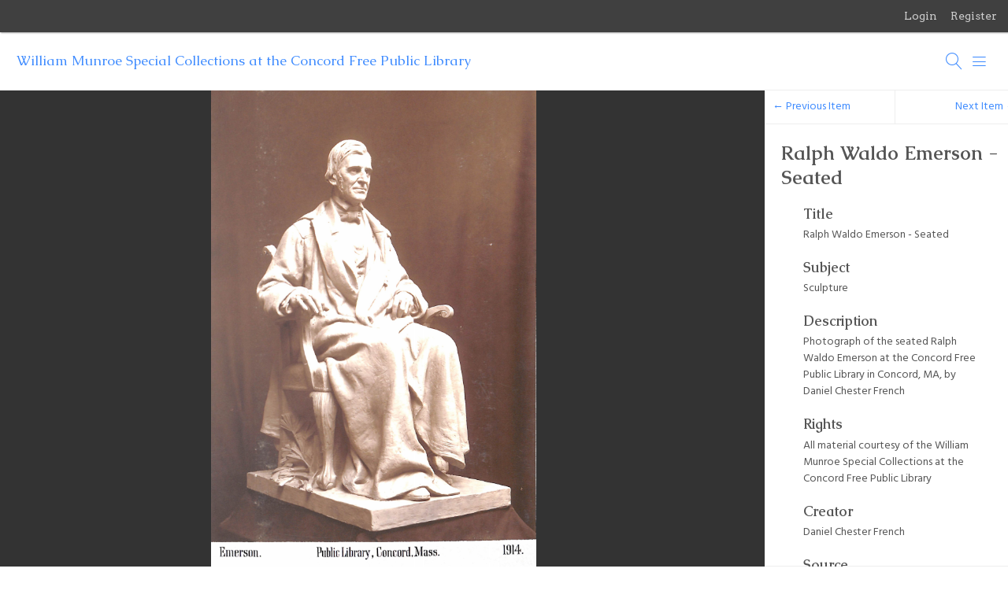

--- FILE ---
content_type: text/html; charset=utf-8
request_url: https://sc.concordlibrary.org/items/show/2421
body_size: 3743
content:
<!DOCTYPE html>
<html lang="en-US">
<head>
    <meta charset="utf-8">
    <meta name="viewport" content="width=device-width, initial-scale=1">
                    <title>Ralph Waldo Emerson - Seated &middot; William Munroe Special Collections at the Concord Free Public Library</title>

    <link rel="alternate" type="application/rss+xml" title="Omeka RSS Feed" href="/items/browse?output=rss2" /><link rel="alternate" type="application/atom+xml" title="Omeka Atom Feed" href="/items/browse?output=atom" />
    <!-- Plugin Stuff -->
    		<script type="text/javascript">
			jQuery(document).ready(function(){

				jQuery("a.iframe").fancybox({
			             'type': 'iframe'
				});
				});
		</script>
	
    <!-- Stylesheets -->
    <link href="/application/views/scripts/css/public.css?v=3.2" media="screen" rel="stylesheet" type="text/css" >
<link href="/themes/bigpicture/css/lightslider.min.css?v=3.2" media="all" rel="stylesheet" type="text/css" >
<link href="/themes/bigpicture/css/lightgallery.min.css?v=3.2" media="all" rel="stylesheet" type="text/css" >
<link href="/plugins/OHMSObject/views/public/css/ohmsobject.css?v=3.2" media="all" rel="stylesheet" type="text/css" >
<link href="/plugins/ConnectedCarousel/views/public/css/slick.css?v=3.2" media="all" rel="stylesheet" type="text/css" >
<link href="/plugins/ConnectedCarousel/views/public/css/jquery.fancybox.css?v=3.2" media="all" rel="stylesheet" type="text/css" >
<link href="/plugins/ConnectedCarousel/views/public/css/jquery.fancybox-buttons.css?v=3.2" media="all" rel="stylesheet" type="text/css" >
<link href="/plugins/ExhibitImageAnnotation/views/public/css/exhibit-image-annotation.css?v=3.2" media="all" rel="stylesheet" type="text/css" >
<link href="/plugins/ExhibitImageAnnotation/views/shared/javascripts/annotorious-0.6.4/css/annotorious.css?v=3.2" media="all" rel="stylesheet" type="text/css" >
<link href="/plugins/Geolocation/views/shared/javascripts/leaflet/leaflet.css?v=3.2.3" media="" rel="stylesheet" type="text/css" >
<link href="/plugins/Geolocation/views/shared/css/geolocation-marker.css?v=3.2.3" media="" rel="stylesheet" type="text/css" >
<link href="/plugins/GuestUser/views/public/css/guest-user.css?v=3.2" media="all" rel="stylesheet" type="text/css" >
<link href="/plugins/ShortcodeCarousel/views/public/css/jcarousel.responsive.css?v=3.2" media="all" rel="stylesheet" type="text/css" >
<link href="//fonts.googleapis.com/css?family=Arvo:400" media="screen" rel="stylesheet" type="text/css" >
<link href="/application/views/scripts/css/admin-bar.css?v=3.2" media="screen" rel="stylesheet" type="text/css" >
<link href="/themes/bigpicture/css/normalize.css?v=3.2" media="all" rel="stylesheet" type="text/css" >
<link href="/themes/bigpicture/css/jquery.mmenu.css?v=3.2" media="all" rel="stylesheet" type="text/css" >
<link href="/themes/bigpicture/css/jquery.mmenu.positioning.css?v=3.2" media="all" rel="stylesheet" type="text/css" >
<link href="/themes/bigpicture/css/style.css?v=3.2" media="all" rel="stylesheet" type="text/css" >
<link href="https://fonts.googleapis.com/css?family=Hind|Caudex:400,400i,700,700i" media="all" rel="stylesheet" type="text/css" >
    <!-- JavaScripts -->
    <script type="text/javascript" src="//ajax.googleapis.com/ajax/libs/jquery/3.6.0/jquery.min.js"></script>
<script type="text/javascript">
    //<!--
    window.jQuery || document.write("<script type=\"text\/javascript\" src=\"\/application\/views\/scripts\/javascripts\/vendor\/jquery.js?v=3.2\" charset=\"utf-8\"><\/script>")    //-->
</script>
<script type="text/javascript" src="//ajax.googleapis.com/ajax/libs/jqueryui/1.12.1/jquery-ui.min.js"></script>
<script type="text/javascript">
    //<!--
    window.jQuery.ui || document.write("<script type=\"text\/javascript\" src=\"\/application\/views\/scripts\/javascripts\/vendor\/jquery-ui.js?v=3.2\" charset=\"utf-8\"><\/script>")    //-->
</script>
<script type="text/javascript" src="/application/views/scripts/javascripts/vendor/jquery.ui.touch-punch.js"></script>
<script type="text/javascript">
    //<!--
    jQuery.noConflict();    //-->
</script>
<script type="text/javascript" src="/themes/bigpicture/js/items-show.js?v=3.2"></script>
<script type="text/javascript" src="/themes/bigpicture/js/lightslider.min.js?v=3.2"></script>
<script type="text/javascript" src="/themes/bigpicture/js/lightgallery-all.min.js?v=3.2"></script>
<script type="text/javascript">
    //<!--
    
        jQuery(document).ready(function() {
            BigPicture.useLightslider(1);
        });
        //-->
</script>
<script type="text/javascript" src="/plugins/ConnectedCarousel/views/public/javascripts/slick.js?v=3.2"></script>
<script type="text/javascript" src="/plugins/ConnectedCarousel/views/public/javascripts/jquery.fancybox.js?v=3.2"></script>
<script type="text/javascript" src="/plugins/ExhibitImageAnnotation/views/shared/javascripts/annotorious-0.6.4/annotorious.min.js?v=3.2"></script>
<script type="text/javascript" src="/plugins/ExhibitImageAnnotation/views/public/javascripts/exhibit-image-annotation.js?v=3.2"></script>
<script type="text/javascript" src="/plugins/Geolocation/views/shared/javascripts/leaflet/leaflet.js?v=3.2.3"></script>
<script type="text/javascript" src="/plugins/Geolocation/views/shared/javascripts/leaflet/leaflet-providers.js?v=3.2.3"></script>
<script type="text/javascript" src="/plugins/Geolocation/views/shared/javascripts/map.js?v=3.2.3"></script>
<script type="text/javascript" src="/plugins/GuestUser/views/public/javascripts/guest-user.js?v=3.2"></script>
<script type="text/javascript" src="/plugins/ShortcodeCarousel/views/public/javascripts/jcarousel.responsive.js?v=3.2"></script>
<script type="text/javascript" src="/plugins/ShortcodeCarousel/views/public/javascripts/jquery.jcarousel.min.js?v=3.2"></script>
<script type="text/javascript" src="/themes/bigpicture/js/jquery.mmenu.min.js?v=3.2"></script>
<script type="text/javascript" src="/themes/bigpicture/js/bigpicture.js?v=3.2"></script></head>

<body class="admin-bar items show gallery">
    <div id="wrap">
        <nav id="admin-bar" aria-label="Omeka">

<ul class="navigation">
    <li>
        <a id="menu-guest-user-login" href="/guest-user/user/login">Login</a>
    </li>
    <li>
        <a id="menu-guest-user-register" href="/guest-user/user/register">Register</a>
    </li>
</ul></nav>

        <header role="banner">

            <div id='guest-user-register-info'></div>
            
            <div id="site-title"><a href="https://sc.concordlibrary.org" >William Munroe Special Collections at the Concord Free Public Library</a>
</div>
            
            <a href="#" class="search-toggle" aria-label="Search"></a>
            <div id="search-container">
                                <form id="search-form" name="search-form" role="search" class="closed" action="/search" aria-label="Search" method="get">    <input type="text" name="query" id="query" value="" title="Search">        <a href="#" class="advanced-toggle" aria-label=""></a>
    <div id="advanced-form" class="closed">
        <fieldset id="query-types">
            <legend>Search using this query type:</legend>
            <label><input type="radio" name="query_type" id="query_type-keyword" value="keyword" checked="checked">Keyword</label><br>
<label><input type="radio" name="query_type" id="query_type-boolean" value="boolean">Boolean</label><br>
<label><input type="radio" name="query_type" id="query_type-exact_match" value="exact_match">Exact match</label>        </fieldset>
                <fieldset id="record-types">
            <legend>Search only these record types:</legend>
                        <input type="checkbox" name="record_types[]" id="record_types-Item" value="Item" checked="checked"> <label for="record_types-Item">Item</label><br>
                        <input type="checkbox" name="record_types[]" id="record_types-File" value="File" checked="checked"> <label for="record_types-File">File</label><br>
                        <input type="checkbox" name="record_types[]" id="record_types-Collection" value="Collection" checked="checked"> <label for="record_types-Collection">Collection</label><br>
                    </fieldset>
                <p><a href="/items/search">Advanced Search (Items only)</a></p>
    </div>
        <button name="submit_search" id="submit_search" type="submit" value="Submit">Submit</button></form>
                            </div><!-- end search -->

            <a href="#top-nav" class="menu-toggle" aria-label="Menu"></a>
            <nav id="top-nav">
                <ul class="navigation">
    <li>
        <a href="/items/browse">Browse Items</a>
    </li>
    <li>
        <a href="/collections/browse">Browse Collections</a>
    </li>
    <li>
        <a href="/exhibits">Browse Exhibits</a>
    </li>
    <li>
        <a href="https://sc.concordlibrary.org/neatline/show/picturing-the-form-photographs-of-the-sculptures-of-daniel-chester-french">Photographs of the Sculptures of Daniel Chester French</a>
    </li>
</ul>            </nav>

        </header>
        
        <article id="content">
        
            
<div class="flex">
<!-- The following returns all of the files associated with an item. -->
    <ul id="itemfiles" class="solo">
                 
                	                    <li 
                data-src="https://sc.concordlibrary.org/files/original/24/2421/DCF.002.026.jpg" 
                data-thumb="https://sc.concordlibrary.org/files/square_thumbnails/24/2421/DCF.002.026.jpg" 
                data-sub-html=".media-link"
                class="media resource"
            >
                <div class="media-render">
                <img src="https://sc.concordlibrary.org/files/original/24/2421/DCF.002.026.jpg" alt="">                </div>
                <div class="media-link">
                <a href="https://sc.concordlibrary.org/files/original/24/2421/DCF.002.026.jpg">DCF.002.026.jpg</a>
                </div>
            </li>
                    </ul>

<div class="item-metadata">
    <nav>
    <ul class="item-pagination navigation">
        <li id="previous-item" class="previous"><a href="/items/show/2420">&larr; Previous Item</a></li>
        <li id="next-item" class="next"><a href="/items/show/2422">Next Item &rarr;</a></li>
    </ul>
    </nav>

    <h1>Ralph Waldo Emerson - Seated</h1>
    
    <div class="item-metadata-content">
      
    <div class="element-set">
            <div id="dublin-core-title" class="element">
        <h3>Title</h3>
                    <div class="element-text">Ralph Waldo Emerson - Seated</div>
            </div><!-- end element -->
        <div id="dublin-core-subject" class="element">
        <h3>Subject</h3>
                    <div class="element-text">Sculpture</div>
            </div><!-- end element -->
        <div id="dublin-core-description" class="element">
        <h3>Description</h3>
                    <div class="element-text">Photograph of the seated Ralph Waldo Emerson at the Concord Free Public Library in Concord, MA, by Daniel Chester French</div>
            </div><!-- end element -->
        <div id="dublin-core-rights" class="element">
        <h3>Rights</h3>
                    <div class="element-text">All material courtesy of the William Munroe Special Collections at the Concord Free Public Library</div>
            </div><!-- end element -->
        <div id="dublin-core-creator" class="element">
        <h3>Creator</h3>
                    <div class="element-text">Daniel Chester French</div>
            </div><!-- end element -->
        <div id="dublin-core-source" class="element">
        <h3>Source</h3>
                    <div class="element-text">Daniel Chester French</div>
            </div><!-- end element -->
        <div id="dublin-core-publisher" class="element">
        <h3>Publisher</h3>
                    <div class="element-text">Concord Free Public Library</div>
            </div><!-- end element -->
        <div id="dublin-core-date" class="element">
        <h3>Date</h3>
                    <div class="element-text">1914</div>
            </div><!-- end element -->
        <div id="dublin-core-language" class="element">
        <h3>Language</h3>
                    <div class="element-text">English</div>
            </div><!-- end element -->
        <div id="dublin-core-type" class="element">
        <h3>Type</h3>
                    <div class="element-text">Still Picture</div>
            </div><!-- end element -->
        <div id="dublin-core-identifier" class="element">
        <h3>Identifier</h3>
                    <div class="element-text">DCF.002.026</div>
            </div><!-- end element -->
        <div id="dublin-core-coverage" class="element">
        <h3>Coverage</h3>
                    <div class="element-text">CFPL, Concord MA</div>
            </div><!-- end element -->
    </div><!-- end element-set -->
<div class="element-set">
            <div id="middlesex-hotel-item-type-metadata-original-format" class="element">
        <h3>Original Format</h3>
                    <div class="element-text">Sculpture</div>
            </div><!-- end element -->
    </div><!-- end element-set -->
    
        
    <!-- The following prints a list of all tags associated with the item -->
        <div id="item-tags" class="element">
        <h3>Tags</h3>
        <div class="element-text"><a href="/items/browse?tags=Concord" rel="tag">Concord</a>, <a href="/items/browse?tags=Concord+Free+Public+Library" rel="tag">Concord Free Public Library</a>, <a href="/items/browse?tags=Daniel+Chester+French" rel="tag">Daniel Chester French</a>, <a href="/items/browse?tags=Emerson" rel="tag">Emerson</a>, <a href="/items/browse?tags=Sculpture" rel="tag">Sculpture</a></div>
    </div>
    
        
    <!-- The following prints a citation for this item. -->
    <div id="item-citation" class="element">
        <h3>Citation</h3>
        <div class="element-text">Daniel Chester French, &#8220;Ralph Waldo Emerson - Seated,&#8221; <em>William Munroe Special Collections at the Concord Free Public Library</em>, accessed January 27, 2026, <span class="citation-url">https://sc.concordlibrary.org/items/show/2421</span>.</div>
    </div>
    
    <div id="item-output-formats" class="element">
        <h3>Output Formats</h3>
        <div class="element-text">            <ul id="output-format-list">
                                <li><a href="/items/show/2421?output=atom">atom</a></li>
                                <li><a href="/items/show/2421?output=dcmes-xml">dcmes-xml</a></li>
                                <li><a href="/items/show/2421?output=json">json</a></li>
                                <li><a href="/items/show/2421?output=omeka-xml">omeka-xml</a></li>
                </ul>
    </div>
    </div>
    
    <span class="Z3988" title="ctx_ver=Z39.88-2004&amp;rft_val_fmt=info%3Aofi%2Ffmt%3Akev%3Amtx%3Adc&amp;rfr_id=info%3Asid%2Fomeka.org%3Agenerator&amp;rft.creator=Daniel+Chester+French&amp;rft.subject=Sculpture&amp;rft.description=Photograph+of+the+seated+Ralph+Waldo+Emerson+at+the+Concord+Free+Public+Library+in+Concord%2C+MA%2C+by+Daniel+Chester+French&amp;rft.publisher=Concord+Free+Public+Library&amp;rft.date=1914&amp;rft.source=Daniel+Chester+French&amp;rft.language=English&amp;rft.coverage=CFPL%2C+Concord+MA&amp;rft.rights=All+material+courtesy+of+the+William+Munroe+Special+Collections+at+the+Concord+Free+Public+Library&amp;rft.title=Ralph+Waldo+Emerson+-+Seated&amp;rft.type=Middlesex+Hotel&amp;rft.identifier=https%3A%2F%2Fsc.concordlibrary.org%2Fitems%2Fshow%2F2421" aria-hidden="true"></span><div id='geolocation'><h2>Geolocation</h2><div id="item-map-2421" class="map geolocation-map" style="width: ; height: 300px"></div><script type='text/javascript'>var itemMap2421;OmekaMapSingle = new OmekaMapSingle("item-map-2421", {"latitude":42.4588185500000037109202821739017963409423828125,"longitude":-71.353442535931918655478511936962604522705078125,"zoomLevel":5,"show":true}, {"basemap":"OpenStreetMap","cluster":false}); </script></div>    </div>
</div>

</div>

        </article>

        <footer role="contentinfo">

            <div id="footer-text">
                                                <p>Proudly powered by <a href="http://omeka.org">Omeka</a>.</p>
            </div>

            
        </footer>

    </div><!-- end wrap -->
</body>
</html>


--- FILE ---
content_type: text/css
request_url: https://sc.concordlibrary.org/themes/bigpicture/css/style.css?v=3.2
body_size: 28454
content:
@charset "UTF-8";
@font-face {
  font-family: 'Linearicons-Free';
  src: url("../fonts/Linearicons-Free.eot?w118d");
  src: url("../fonts/Linearicons-Free.eot?#iefixw118d") format("embedded-opentype"), url("../fonts/Linearicons-Free.woff2?w118d") format("woff2"), url("../fonts/Linearicons-Free.woff?w118d") format("woff"), url("../fonts/Linearicons-Free.ttf?w118d") format("truetype"), url("../fonts/Linearicons-Free.svg?w118d#Linearicons-Free") format("svg");
  font-weight: normal;
  font-style: normal; }

@media screen {
  * {
    box-sizing: border-box; }
  html {
    font-family: "Hind", sans-serif;
    font-weight: 400;
    font-size: 14px;
    line-height: 21px;
    color: #555; }
  em {
    font-weight: 400i; }
  strong {
    font-weight: 700; }
  a {
    text-decoration: none;
    color: #3e8bff; }
  h1, h2, h3, h4, h5, h6 {
    font-family: "Caudex", serif;
    margin: 21px 0; }
  h1 {
    font-size: 24.5px;
    line-height: 31.5px; }
  h2 {
    font-size: 21px;
    line-height: 31.5px; }
  h3 {
    font-size: 17.5px; }
  p, ol, ul, dl, blockquote {
    margin: 21px 0; }
  img {
    image-orientation: from-image; }
  nav ul {
    list-style: none;
    padding-left: 0; }
  blockquote {
    padding: 21px;
    font-size: 15.75px; }
    blockquote:before, blockquote:after {
      content: "";
      width: 50%;
      display: block;
      border-bottom: 1px solid #eee;
      margin: auto; }
  table {
    margin: 21px auto; }
  thead {
    font-family: "Caudex", serif; }
  tr {
    border-bottom: 1px solid #eee; }
  /* @group ----- Form ----- */
  fieldset {
    border: 0;
    padding: 0;
    margin: 0; }
  .button,
  button,
  optgroup,
  select,
  textarea,
  input[type="text"],
  input[type="password"],
  input[type="date"],
  input[type="tel"],
  input[type="email"],
  input[type="search"],
  input[type="number"],
  input[type="month"] {
    -webkit-appearance: none;
            appearance: none;
    background-color: #fff;
    line-height: 21px;
    font-size: 14px;
    border-radius: 0px;
    border: 1px solid #aeaeae;
    padding: 5.25px;
    vertical-align: bottom; }
  .button,
  button,
  [type="submit"] {
    background-color: #eee;
    border: 1px solid #ccc; }
  input[type="radio"],
  input[type="checkbox"] {
    vertical-align: middle;
    margin: 0 .5em; }
  select {
    padding: 5.25px 42px 5.25px 5.25px;
    background: #fff url("../img/chevron-down.svg") right 10.5px center no-repeat;
    background-size: 10.5px;
    -webkit-appearance: none;
            appearance: none;
    max-width: 100%; }
  .field {
    display: flex;
    flex-wrap: wrap;
    margin-bottom: 21px; }
  .inputs {
    width: 70%; }
  .field > label,
  .field > .label,
  .field > .two.columns,
  .field-meta {
    width: 30%;
    padding-top: 5.25px; }
  /* @end */
  /* @group ----- Global ----- */
  .flex {
    display: flex; }
  #content {
    padding: 0 21px; }
  a.image {
    display: block; }
  a.image img {
    vertical-align: top; }
  /* @end */
  /* @group ----- Header ----- */
  #admin-bar {
    z-index: 9999;
    position: relative; }
  header {
    padding: 21px 21px 20px 21px;
    border-bottom: 1px solid #eee;
    display: flex;
    justify-content: space-between;
    align-items: center;
    position: relative;
    z-index: 9998;
    background-color: #fff; }
  #wrap {
    position: relative;
    z-index: 2;
    background-color: #fff;
    overflow-x: hidden; }
  #site-title {
    font-size: 17.5px;
    font-family: "Caudex", serif;
    margin-right: auto; }
  #site-title img {
    max-height: 31.5px;
    width: auto;
    vertical-align: top; }
  .search-toggle:before,
  .menu-toggle:before,
  .advanced-toggle:before {
    font-family: 'Linearicons-Free';
    speak: none;
    font-style: normal;
    font-weight: normal;
    font-variant: normal;
    text-transform: none;
    line-height: 1;
    /* Better Font Rendering =========== */
    -webkit-font-smoothing: antialiased;
    -moz-osx-font-smoothing: grayscale;
    font-size: 21px;
    width: 31.5px;
    height: 31.5px;
    line-height: 31.5px;
    text-align: center;
    display: block; }
  .menu-toggle:before {
    content: ""; }
  .search-toggle:before {
    content: ""; }
  .advanced-toggle:before {
    content: ""; }
  #top-nav {
    z-index: 10; }
  #search-container,
  #advanced-form {
    position: absolute;
    top: 100%;
    left: 0;
    width: 100%;
    background-color: #fff;
    display: flex;
    flex-wrap: wrap;
    justify-content: center;
    border-bottom: 1px solid #eee; }
  #search-container legend {
    font-family: "Caudex", serif;
    font-size: 15.75px;
    margin-bottom: 5.25px; }
  #search-form {
    border-top: 1px solid #eee;
    padding: 10.5px 21px; }
  .advanced-toggle {
    display: inline-block; }
  #search-container input[type="text"] {
    border-width: 0 0 1px 0;
    margin: 0;
    width: calc(100% - 84px); }
  #search-container button[type="submit"] {
    margin: 0;
    border: 0;
    background-color: #fff;
    text-indent: -9999px;
    color: #3e8bff;
    position: relative;
    display: inline-block;
    padding: 0;
    vertical-align: top; }
    #search-container button[type="submit"]:after {
      font-family: 'Linearicons-Free';
      speak: none;
      font-style: normal;
      font-weight: normal;
      font-variant: normal;
      text-transform: none;
      line-height: 1;
      /* Better Font Rendering =========== */
      -webkit-font-smoothing: antialiased;
      -moz-osx-font-smoothing: grayscale;
      text-indent: 0;
      content: "";
      display: block;
      font-size: 21px;
      position: absolute;
      top: 0;
      left: 0;
      width: 31.5px;
      height: 31.5px;
      line-height: 31.5px; }
  #search-container .closed {
    display: none; }
  #search-form {
    width: 100%; }
  #advanced-form {
    padding: 21px;
    border-top: 1px solid #eee; }
  #advanced-form fieldset {
    margin: 0 21px; }
  #record-types + p {
    width: 100%;
    margin-bottom: 0;
    text-align: center; }
  /* @end */
  /* @group ----- Footer ----- */
  footer {
    padding: 21px; }
  /* @end */
  /* @group ----- Front Page ----- */
  #home #content {
    padding: 0; }
  #home #intro {
    padding: 42px;
    margin: 0;
    background-color: #f3f3f3;
    font-size: 21px;
    line-height: 31.5px; }
  #home #featured {
    position: relative;
    width: 100%;
    height: 75vh;
    overflow: hidden; }
    #home #featured:empty {
      display: none; }
  .slick-list,
  .slick-track {
    position: relative;
    height: 100%; }
  #featured img {
    width: 100%;
    height: auto;
    position: absolute;
    top: 0;
    left: 0; }
  #featured .record {
    background-size: cover;
    background-position: center center; }
  #featured .record-meta {
    width: 100%;
    color: #fff;
    padding: 21px 25%;
    text-align: center;
    text-transform: uppercase;
    text-shadow: 0 0 20px #000;
    position: absolute;
    top: 0;
    left: 0;
    right: 0;
    bottom: 0;
    z-index: 2;
    background-color: rgba(0, 0, 0, 0.5);
    display: flex;
    flex-wrap: wrap;
    align-content: center;
    justify-content: center;
    align-items: center; }
    #featured .record-meta:before {
      content: "";
      position: absolute;
      top: 0;
      bottom: 0;
      right: 0;
      left: 0;
      z-index: 1; }
    #featured .record-meta a {
      color: #fff; }
    #featured .record-meta > * {
      position: relative;
      z-index: 2; }
  #featured h3 {
    margin-bottom: 10.5px;
    padding-bottom: 9.5px;
    font-size: 28px;
    line-height: 42px;
    text-transform: none;
    width: 100%; }
    #featured h3:not(:only-child) {
      border-bottom: 1px solid #fff; }
  #featured .creator:not(:last-child):after {
    content: ","; }
  .records {
    display: flex;
    flex-wrap: wrap;
    align-items: center; }
  .records .item,
  .records .file,
  .records .collection {
    width: calc(50% - 42px);
    padding: 21px;
    margin: 21px;
    text-align: center;
    display: flex;
    flex-wrap: wrap;
    align-content: center;
    justify-content: center; }
    .records .item img,
    .records .file img,
    .records .collection img {
      max-width: 100%;
      height: auto; }
  .records h3 {
    margin-bottom: 10.5px;
    font-size: 17.5px;
    text-transform: none;
    font-weight: 400;
    padding-bottom: 9.5px;
    position: relative;
    width: 100%; }
    .records h3:after {
      content: "";
      position: absolute;
      bottom: 0;
      height: 1px;
      width: 50%;
      left: 25%;
      background-color: #eee; }
  .records .item-meta {
    width: 100%;
    text-transform: uppercase;
    color: #777; }
  .records .creator:not(:last-child):after {
    content: ","; }
  /* @end */
  /* @group ----- Search Results ----- */
  .record-type {
    font-family: "Caudex", serif;
    width: 100%;
    text-transform: uppercase;
    margin-bottom: 5.25px; }
  .search .records a.image {
    margin-bottom: 21px; }
  /* @end */
  /* @group ----- Items/Show ----- */
  .show #content > h1:first-child {
    word-wrap: break-word; }
  .show .download-file > img {
    max-width: 100%;
    height: auto; }
  .items.show:not(.gallery) .item-metadata-content {
    columns: 2;
    column-gap: 21px; }
  .items.show:not(.gallery) .item-metadata h1 {
    column-span: all; }
  .items.show h1 + .item-metadata {
    columns: 2;
    column-gap: 21px; }
  .items.show h1 + .item-metadata > * {
    break-inside: avoid; }
  .items.show.gallery .flex {
    height: 100vh;
    margin: 0 -21px;
    justify-content: space-between;
    position: absolute;
    top: 0;
    left: 0;
    right: 0;
    padding-top: 73.5px; }
  .admin-bar.items.show.gallery .flex {
    padding-top: calc(41px + 73.5px); }
  .items.show.gallery #content {
    margin-top: -73.5px;
    min-height: 100vh;
    border-bottom: 1px solid #eee; }
  .admin-bar.items.show.gallery #content {
    margin-top: calc(-41px - 73.5px); }
  .items.show div#itemfiles,
  .items.show .lSSlideOuter {
    width: 75%;
    height: 100%;
    background: #333;
    position: relative; }
  .items.show div#itemfiles {
    margin-left: 21px; }
  .items.show #itemfiles-stage {
    width: 100%;
    height: 80%;
    background: #E0E0E0;
    margin: auto; }
  .items.show #itemfiles-nav {
    height: 20%;
    text-align: center;
    padding: 21px;
    background: rgba(0, 0, 0, 0.2);
    border-top: 1px solid #333; }
  .items.show .solo #itemfiles-stage {
    height: 100%; }
  .items.show .lSSlideOuter .media-link {
    display: none; }
  ul#itemfiles {
    height: calc(100% - 84px) !important;
    padding-bottom: 0 !important; }
  .count-1 ul#itemfiles {
    height: 100% !important; }
  .lSSlideWrapper,
  .lSSlideWrapper .lSFade > * {
    height: 100%; }
  .lSSlideOuter .media-render {
    height: 100%;
    display: flex;
    justify-content: center;
    align-items: center; }
  .lSSlideOuter .media-render img {
    max-height: 100%;
    width: auto; }
  .lSSlideOuter .lSPager.lSGallery {
    position: absolute;
    bottom: 0;
    left: 0;
    width: 100% !important;
    display: flex;
    justify-content: center;
    padding: 5.25px;
    z-index: 10;
    height: 84px; }
  .lSPager li a {
    display: flex;
    align-items: center;
    height: 100%; }
  .lSPager li:only-of-type {
    display: none; }
  .count-1.lSSlideOuter .lSPager.lSGallery {
    display: none; }
  .items.show.gallery .item-metadata {
    width: 25%;
    padding: 0 21px;
    overflow-y: scroll;
    word-wrap: break-word; }
  .item-metadata h3 {
    margin: 0 0 5.25px; }
  .item-metadata .element-text {
    word-break: break-word; }
  .item-metadata .element {
    break-inside: avoid;
    border-bottom: 21px solid transparent; }
  .item-metadata nav {
    margin: 0 -21px;
    border-bottom: 1px solid #eee; }
  ul.item-pagination.navigation {
    column-span: all;
    display: flex;
    justify-content: space-between;
    position: relative;
    margin: 0; }
    ul.item-pagination.navigation:after {
      content: "";
      bottom: 0;
      top: 0;
      left: 50%;
      width: 1px;
      background-color: #eee;
      position: absolute; }
    ul.item-pagination.navigation a {
      padding: 10.5px;
      display: inline-block; }
  .element-set {
    display: table; }
  /* @end */
  /* @group ----- Items/Search ----- */
  #advanced-search-form {
    clear: both;
    margin-top: 21px; }
  .search-entry {
    display: flex;
    width: 100%;
    margin-bottom: 10.5px; }
  .search-entry:first-child .advanced-search-joiner {
    display: none; }
  .search-entry > * {
    margin-top: 0; }
  .search-entry select {
    margin-right: 5.25px; }
  .add_search {
    margin: 0 0 21px 30%; }
  .remove_search {
    border: 0;
    width: 0;
    text-indent: -9999px;
    position: relative;
    padding: 0; }
    .remove_search:after {
      font-family: 'Linearicons-Free';
      speak: none;
      font-style: normal;
      font-weight: normal;
      font-variant: normal;
      text-transform: none;
      line-height: 1;
      /* Better Font Rendering =========== */
      -webkit-font-smoothing: antialiased;
      -moz-osx-font-smoothing: grayscale;
      content: "";
      position: absolute;
      left: 100%;
      width: 31.5px;
      height: 31.5px;
      text-indent: 0;
      top: 0;
      line-height: 31.5px;
      margin: 0 10.5px; }
  /* @end */
  /* @group ----- Items/Browse ----- */
  #item-filters,
  #search-filters {
    align-self: flex-start; }
  #item-filters ul,
  #search-filters ul {
    padding-left: 0;
    list-style: none; }
  #item-filters > ul > li,
  #search-filters > ul > li {
    background-color: #eee;
    padding: 5.25px;
    font-family: "Caudex", serif;
    text-transform: uppercase;
    display: inline-block; }
  #item-filters > ul ul,
  #item-filters li,
  #search-filters > ul ul,
  #search-filters li {
    display: inline-block;
    margin: 0; }
  #item-filters li li:not(:last-child):after,
  #search-filters li li:not(:last-child):after {
    content: ", "; }
  .browse-header {
    display: flex;
    justify-content: flex-end;
    align-items: center; }
  .items-nav {
    max-width: 50%;
    float: left; }
  .browse-header ul,
  .items-nav ul {
    margin: 0; }
  .browse-header li,
  .items-nav li,
  #sort-links-list {
    display: inline-block; }
  .secondary-nav li {
    margin-right: 10.5px; }
    .secondary-nav li.active {
      font-weight: bold; }
  .secondary-nav {
    margin-right: auto; }
  #sort-links-list {
    list-style-type: none;
    padding-left: 0;
    margin-left: 10.5px; }
  #sort-links-list li {
    margin-right: 21px; }
  #sort-links-list li a {
    opacity: .6; }
  #sort-links-list li a:before {
    font-family: 'Linearicons-Free';
    speak: none;
    font-style: normal;
    font-weight: normal;
    font-variant: normal;
    text-transform: none;
    line-height: 1;
    /* Better Font Rendering =========== */
    -webkit-font-smoothing: antialiased;
    -moz-osx-font-smoothing: grayscale;
    display: inline-block;
    margin-right: 5.25px; }
  #sort-links-list li:first-child a:before {
    content: ""; }
  #sort-links-list li:nth-child(2) a:before {
    content: ""; }
  #sort-links-list li:nth-child(3) a:before {
    content: ""; }
  #sort-links-list .sorting a {
    font-weight: bold;
    opacity: 1; }
  #sort-links-list .sorting a:after {
    font-family: 'Linearicons-Free';
    speak: none;
    font-style: normal;
    font-weight: normal;
    font-variant: normal;
    text-transform: none;
    line-height: 1;
    /* Better Font Rendering =========== */
    -webkit-font-smoothing: antialiased;
    -moz-osx-font-smoothing: grayscale;
    content: "";
    margin-left: 5.25px;
    font-size: 12.25px;
    display: inline-block; }
  #sort-links-list .sorting.desc a:after {
    transform: scaleY(-1); }
  .pagination-nav {
    color: #999;
    margin-left: 42px;
    float: right; }
  ul.pagination {
    margin: 0; }
  .pagination li {
    margin-left: 10.5px;
    display: inline-block; }
  .pagination a:before {
    font-family: 'Linearicons-Free';
    speak: none;
    font-style: normal;
    font-weight: normal;
    font-variant: normal;
    text-transform: none;
    line-height: 1;
    /* Better Font Rendering =========== */
    -webkit-font-smoothing: antialiased;
    -moz-osx-font-smoothing: grayscale; }
  .pagination [rel="prev"]:before {
    content: ""; }
  .pagination [rel="next"]:before {
    content: ""; }
  .pagination input[type="text"] {
    border: 0;
    border-bottom: 1px solid #eee;
    width: 31.5px;
    text-align: right;
    color: #555;
    padding: 0;
    line-height: 21px;
    margin: 0; }
  .browse .records {
    margin: 0 -21px; }
  .hTagcloud {
    clear: both;
    margin-top: 63px; }
  .hTagcloud ul {
    padding-left: 0;
    display: flex;
    flex-wrap: wrap; }
  .hTagcloud li {
    background-color: #eee;
    padding: 5.25px;
    margin: 0 5.25px 5.25px 0;
    list-style-type: none; }
  .popular {
    font-size: 100%; }
  .v-popular {
    font-size: 140%; }
  .vv-popular {
    font-size: 180%; }
  .vvv-popular {
    font-size: 190%; }
  .vvvv-popular {
    font-size: 200%; }
  .vvvvv-popular {
    font-size: 210%; }
  .vvvvvv-popular {
    font-size: 220%; }
  .vvvvvvv-popular {
    font-size: 230%; }
  .vvvvvvvv-popular {
    font-size: 240%; }
  /* @end */
  /* @group ----- Collections/Browse and Exhibits/Browse----- */
  .browse.collections .records,
  .browse.exhibits .records {
    display: flex;
    margin: 21px 0;
    flex-wrap: wrap;
    justify-content: space-between; }
  .browse.collections .record,
  .browse.exhibits .record {
    background-size: cover;
    background-position: center center;
    width: calc(50% - 10.5px);
    position: relative;
    min-height: 25vh;
    margin: 0 0 21px; }
  .browse.collections .record-meta:before,
  .browse.exhibits .record-meta:before {
    content: "";
    background-color: rgba(0, 0, 0, 0.5);
    position: absolute;
    top: 0;
    right: 0;
    left: 0;
    bottom: 0; }
  .browse.collections .record a,
  .browse.exhibits .record a {
    position: relative;
    color: #fff; }
  .browse .record {
    margin: 21px 0;
    display: flex;
    align-items: center;
    align-content: center;
    background-color: #eee; }
  .browse .record h2 {
    margin: 0;
    position: relative;
    font-size: 24.5px; }
  .browse .record .image {
    margin-right: 21px;
    display: block;
    width: 30%; }
  .browse .record .image img {
    width: 100%; }
  .browse .record-meta {
    text-align: center;
    padding: 21px;
    font-size: 21px;
    line-height: 31.5px;
    width: 100%; }
  .browse .image + .record-meta {
    padding-left: 0; }
  .view-items-link {
    font-family: "Caudex", serif;
    text-transform: uppercase;
    font-size: 14px;
    line-height: 21px;
    margin: 0;
    text-align: center;
    width: 100%; }
  /* @end */
  /* @group ----- Collections/Show ----- */
  .items.browse .flex,
  .collections.show .flex {
    border-bottom: 1px solid #eee;
    margin: 0 -21px; }
  .collection-meta {
    width: 25%;
    order: 2;
    border-left: 1px solid #eee;
    padding: 0 21px;
    margin-left: 21px; }
  .collection-meta .mobile-toggle {
    display: none; }
  #collection-items {
    width: calc(75% + 21px);
    order: 1;
    display: flex;
    flex-wrap: wrap;
    padding: 0 0 21px 21px; }
  #collection-items h2 {
    width: 100%;
    text-align: center; }
  #collection-items #item-filters ul {
    padding: 21px 21px 0;
    margin: 0; }
  #collection-items #item-filters .collection {
    display: none; }
  #collection-items .view-items-link:before {
    content: "";
    width: 50%;
    margin: auto;
    border-top: 1px solid #eee;
    display: block;
    padding-bottom: 20px; }
  #collection-items .browse-header {
    padding: 21px;
    width: 100%;
    justify-content: space-between; }
  /* @end */
  /* @group ----- Exhibits/Page ----- */
  .exhibits.summary .summary-header {
    color: #fff;
    background-size: cover;
    background-position: center center;
    position: relative;
    width: 70%;
    margin: auto; }
    .exhibits.summary .summary-header:before {
      content: "";
      background-color: rgba(0, 0, 0, 0.5);
      position: absolute;
      top: 0;
      right: 0;
      left: 0;
      bottom: 0; }
    .exhibits.summary .summary-header h1 {
      position: relative;
      z-index: 1;
      padding: 42px 21px; }
  .exhibits.show #content > h1 {
    text-align: center;
    width: 70%;
    margin: 21px auto; }
  .exhibits.summary #primary,
  #exhibit-blocks,
  #exhibit-pages {
    width: 70%;
    margin: auto; }
  #exhibit-pages ul {
    list-style: decimal;
    font-size: 21px;
    line-height: 31.5px;
    font-family: "Caudex", serif; }
  #exhibit-pages li {
    margin: 21px 0; }
  .exhibit-block {
    overflow: hidden; }
  .exhibit-items + * {
    margin-top: 0; }
  .exhibit-items .download-file {
    text-align: center;
    background-color: #eee; }
    .exhibit-items .download-file:last-child {
      margin-bottom: 42px; }
  .exhibit-items .download-file + .download-file {
    text-align: center;
    background-color: #eee;
    margin-top: 21px; }
  .layout-file-text .exhibit-items > * {
    margin-bottom: 10.5px; }
  .layout-file-text .exhibit-items.right {
    margin-left: 42px; }
  .layout-file-text .exhibit-items.left {
    margin-right: 42px; }
  .exhibit-item-caption {
    font-size: 12.25px;
    margin-bottom: 42px !important; }
  #exhibit-page-navigation #exhibit-nav-prev,
  #exhibit-page-navigation #exhibit-nav-next {
    position: fixed;
    top: 50%;
    transform: translateY(-50%);
    width: 10%;
    font-family: "Caudex", serif;
    border-top: 1px solid #eee;
    border-bottom: 1px solid #eee;
    padding: 20px 0;
    text-align: center;
    opacity: .6; }
    #exhibit-page-navigation #exhibit-nav-prev:hover,
    #exhibit-page-navigation #exhibit-nav-next:hover {
      opacity: 1; }
  #exhibit-nav-prev {
    left: 21px; }
  #exhibit-nav-next {
    right: 21px; }
  .current-page {
    display: none; }
  #other-exhibits {
    display: flex;
    flex-wrap: wrap;
    width: 50%;
    margin: 0 auto; }
  #other-exhibits .exhibit {
    width: calc(50% - 42px);
    margin: 21px;
    text-align: center;
    position: relative; }
  #other-exhibits h2 {
    width: 100%;
    text-transform: uppercase;
    font-weight: 400;
    text-align: center;
    font-size: 17.5px;
    border-bottom: 1px solid #eee;
    padding-bottom: 20px; }
  #other-exhibits .exhibit h3 {
    position: absolute;
    top: 0;
    bottom: 0;
    right: 0;
    left: 0;
    background-color: rgba(0, 0, 0, 0.5);
    margin: 0; }
  #other-exhibits .exhibit h3 a {
    color: #fff;
    display: block;
    height: 100%;
    width: 100%;
    display: flex;
    align-items: center;
    padding: 21px; }
  #other-exhibits img {
    width: 100%; }
  /* @end */
  /* @group ----- Plugins ----- */
  #geolocation-browse {
    margin-top: 63px;
    clear: both; }
  #geolocation-browse #map-links li {
    background-color: #eee; }
  /* @end */ }

@media screen and (max-width: 800px) {
  /* @group ----- Header ----- */
  header {
    padding: 10.5px 21px; }
  #advanced-form {
    justify-content: flex-start; }
  #advanced-form fieldset {
    margin: 0 0 21px 0; }
  /* @end */
  #content > h1:first-child {
    margin: 10.5px 0; }
  /* @group ---- Browse Views ----- */
  .browse-header {
    flex-wrap: wrap;
    margin-top: -10.5px; }
  .secondary-nav {
    width: 100%;
    margin: 10.5px 0 0; }
  #sort-links,
  .pagination-nav {
    width: 50%;
    margin: 10.5px 0;
    border-top: 1px solid #eee;
    border-bottom: 1px solid #eee;
    height: 42px; }
    #sort-links:only-child,
    .pagination-nav:only-child {
      width: 100%; }
  .items-nav + .pagination-nav {
    text-align: center;
    width: 100%; }
  #sort-links-list,
  .page-input {
    padding: 10.5px 0; }
  #sort-links-list {
    margin-left: 5.25px; }
  #sort-links-list li {
    margin-right: 0; }
    #sort-links-list li:not(:first-child) {
      margin-left: 10.5px; }
  #sort-links-list li a {
    text-indent: -9999px;
    display: inline-block;
    position: relative;
    padding-left: 15.75px;
    width: 15.75px; }
    #sort-links-list li a:before, #sort-links-list li a:after {
      text-indent: 0;
      position: absolute;
      top: 0;
      text-align: center;
      width: 15.75px; }
    #sort-links-list li a:before {
      left: 0;
      line-height: 21px; }
  #sort-links-list .sorting a {
    padding-right: 15.75px;
    width: 31.5px; }
  #sort-links-list .sorting a:after {
    right: 0;
    line-height: 21px; }
  .pagination-nav {
    text-align: right; }
  .records .item {
    width: 100%; }
  .browse.collections .record,
  .browse.exhibits .record {
    width: 100%; }
  /* @end */
  /* @group ----- Items/Show ----- */
  .items.show:not(.gallery) .item-metadata {
    columns: 1; }
  .items.show.gallery .flex {
    display: block;
    margin-right: 0;
    height: auto; }
  .items.show #itemfiles-nav {
    display: none; }
  .items.show div#itemfiles,
  .items.show.gallery .item-metadata {
    width: calc(100% + 42px);
    overflow: visible; }
  .items.show.gallery .item-metadata {
    padding: 0;
    max-width: 100%; }
  .items.show div#itemfiles {
    margin: -31.5px -21px 0; }
  .items.show #itemfiles-stage {
    min-height: 500px; }
  .admin-bar.items.show.gallery .flex {
    height: auto;
    min-height: 75vh; }
  .items.show.gallery .flex {
    position: relative;
    margin: 0; }
  .items.show .lSSlideOuter {
    height: 70vh;
    width: calc(100% + 42px);
    margin: 0 -21px; }
  .lSSlideWrapper,
  .lSSlideWrapper .lSFade {
    position: static; }
  .lSSlideWrapper, .lSSlideWrapper .lSFade > * {
    height: calc(100% - 42px) !important; }
  ul#itemfiles {
    padding-bottom: 0 !important; }
  .lSSlideOuter .lSPager.lSGallery {
    height: 42px; }
  /* @end */
  /* @group ----- Collections/Show ----- */
  .items.browse .flex {
    flex-wrap: wrap; }
  .collection-meta {
    width: 100%;
    order: 1;
    margin: 0;
    border-left: 0; }
  .collection-meta .mobile-toggle {
    display: block;
    text-transform: uppercase;
    font-family: "Caudex", serif;
    padding: 9.5px 0;
    border: solid #eee;
    border-width: 1px 0; }
    .collection-meta .mobile-toggle:after {
      font-family: 'Linearicons-Free';
      speak: none;
      font-style: normal;
      font-weight: normal;
      font-variant: normal;
      text-transform: none;
      line-height: 1;
      /* Better Font Rendering =========== */
      -webkit-font-smoothing: antialiased;
      -moz-osx-font-smoothing: grayscale;
      content: "";
      display: block;
      float: right;
      line-height: 21px;
      width: 21px;
      height: 21px;
      text-align: center; }
    .collection-meta .mobile-toggle.open:after {
      content: ""; }
  .collection-meta .mobile-toggle + .closed {
    display: none; }
  #collection-items {
    order: 2;
    width: calc(100% + 21px); }
  /* @end */
  /* @group ----- Advanced Search ----- */
  .field > label,
  .field > .label,
  .field > .two.columns,
  .field-meta,
  .inputs {
    width: 100%; }
  .add_search {
    margin-left: 0; }
  .search-entry {
    flex-wrap: wrap; }
  .search-entry > * {
    margin-bottom: 5.25px; }
  /* @end */
  /* @group ----- Exhibits/Page ----- */
  #exhibit-page-navigation {
    display: flex;
    border-top: 1px solid #eee;
    border-bottom: 1px solid #eee; }
  #exhibit-page-navigation #exhibit-nav-prev,
  #exhibit-page-navigation #exhibit-nav-next {
    position: relative;
    width: 33%;
    transform: none;
    border: 0;
    padding: 9.5px 5.25px;
    display: flex;
    align-items: center; }
  #exhibit-page-navigation #exhibit-nav-prev {
    justify-content: flex-end;
    text-align: right;
    order: 1;
    left: auto; }
  #exhibit-page-navigation #exhibit-nav-up {
    order: 2;
    padding: 9.5px 0;
    border-left: 1px solid #eee;
    border-right: 1px solid #eee;
    display: flex;
    align-items: center;
    justify-content: center; }
  #exhibit-page-navigation #exhibit-nav-next {
    justify-content: flex-start;
    text-align: left;
    order: 3;
    right: auto; }
  #other-exhibits {
    width: 100%; }
  #other-exhibits .exhibit {
    width: 100%;
    margin: 21px 0; }
  #other-exhibits h3:only-child {
    position: relative; }
  #other-exhibits .exhibit h3 a {
    justify-content: center; }
  /* @end */ }
